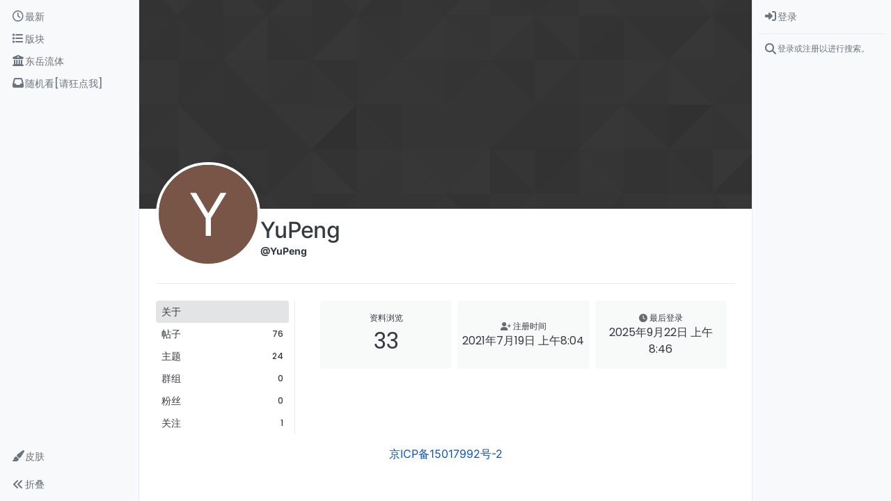

--- FILE ---
content_type: text/html; charset=utf-8
request_url: https://cfd-china.com/user/yupeng
body_size: 15361
content:
<!DOCTYPE html>
<html lang="zh-CN" data-dir="ltr" style="direction: ltr;">
<head>
	<title>YuPeng</title>
	<meta name="viewport" content="width&#x3D;device-width, initial-scale&#x3D;1.0" />
	<meta name="content-type" content="text/html; charset=UTF-8" />
	<meta name="apple-mobile-web-app-capable" content="yes" />
	<meta name="mobile-web-app-capable" content="yes" />
	<meta property="og:site_name" content="CFD中文网" />
	<meta name="msapplication-badge" content="frequency=30; polling-uri=https://cfd-china.com/sitemap.xml" />
	<meta name="theme-color" content="#ffffff" />
	<meta name="keywords" content="CFD,CFD中文网,openfoam,cfd论坛" />
	<meta name="msapplication-square150x150logo" content="/assets/uploads/system/site-logo.jpg" />
	<meta name="title" content="YuPeng" />
	<meta name="description" />
	<meta property="og:title" content="YuPeng" />
	<meta property="og:description" />
	<meta property="og:image" content="https://cfd-china.com/assets/uploads/system/og-image.png?v=1526122360272" />
	<meta property="og:image:url" content="https://cfd-china.com/assets/uploads/system/og-image.png?v=1526122360272" />
	<meta property="og:image:width" content="undefined" />
	<meta property="og:image:height" content="undefined" />
	<meta property="og:url" content="https://cfd-china.com/user/yupeng" />
	
	<link rel="stylesheet" type="text/css" href="/assets/client.css?v=eedi85amb0g" />
	<link rel="icon" type="image/x-icon" href="/assets/uploads/system/favicon.ico?v&#x3D;eedi85amb0g" />
	<link rel="manifest" href="/manifest.webmanifest" crossorigin="use-credentials" />
	<link rel="search" type="application/opensearchdescription+xml" title="CFD中文网" href="/osd.xml" />
	<link rel="apple-touch-icon" href="/assets/uploads/system/touchicon-orig.png" />
	<link rel="icon" sizes="36x36" href="/assets/uploads/system/touchicon-36.png" />
	<link rel="icon" sizes="48x48" href="/assets/uploads/system/touchicon-48.png" />
	<link rel="icon" sizes="72x72" href="/assets/uploads/system/touchicon-72.png" />
	<link rel="icon" sizes="96x96" href="/assets/uploads/system/touchicon-96.png" />
	<link rel="icon" sizes="144x144" href="/assets/uploads/system/touchicon-144.png" />
	<link rel="icon" sizes="192x192" href="/assets/uploads/system/touchicon-192.png" />
	<link rel="prefetch" href="/assets/src/modules/composer.js?v&#x3D;eedi85amb0g" />
	<link rel="prefetch" href="/assets/src/modules/composer/uploads.js?v&#x3D;eedi85amb0g" />
	<link rel="prefetch" href="/assets/src/modules/composer/drafts.js?v&#x3D;eedi85amb0g" />
	<link rel="prefetch" href="/assets/src/modules/composer/tags.js?v&#x3D;eedi85amb0g" />
	<link rel="prefetch" href="/assets/src/modules/composer/categoryList.js?v&#x3D;eedi85amb0g" />
	<link rel="prefetch" href="/assets/src/modules/composer/resize.js?v&#x3D;eedi85amb0g" />
	<link rel="prefetch" href="/assets/src/modules/composer/autocomplete.js?v&#x3D;eedi85amb0g" />
	<link rel="prefetch" href="/assets/templates/composer.tpl?v&#x3D;eedi85amb0g" />
	<link rel="prefetch" href="/assets/language/zh-CN/topic.json?v&#x3D;eedi85amb0g" />
	<link rel="prefetch" href="/assets/language/zh-CN/modules.json?v&#x3D;eedi85amb0g" />
	<link rel="prefetch" href="/assets/language/zh-CN/tags.json?v&#x3D;eedi85amb0g" />
	<link rel="prefetch stylesheet" href="/assets/plugins/nodebb-plugin-markdown/styles/default.css" />
	<link rel="prefetch" href="/assets/language/zh-CN/markdown.json?v&#x3D;eedi85amb0g" />
	<link rel="stylesheet" href="https://cfd-china.com/assets/plugins/nodebb-plugin-emoji/emoji/styles.css?v&#x3D;eedi85amb0g" />
	

	<script>
		var config = JSON.parse('{"relative_path":"","upload_url":"/assets/uploads","asset_base_url":"/assets","assetBaseUrl":"/assets","siteTitle":"CFD\u4E2D\u6587\u7F51","browserTitle":"CFD\u4E2D\u6587\u7F51","titleLayout":"&#123;pageTitle&#125;","showSiteTitle":true,"maintenanceMode":false,"postQueue":0,"minimumTitleLength":3,"maximumTitleLength":70,"minimumPostLength":3,"maximumPostLength":32767,"minimumTagsPerTopic":0,"maximumTagsPerTopic":10,"minimumTagLength":1,"maximumTagLength":15,"undoTimeout":10000,"useOutgoingLinksPage":false,"allowGuestHandles":false,"allowTopicsThumbnail":false,"usePagination":false,"disableChat":true,"disableChatMessageEditing":false,"maximumChatMessageLength":1000,"socketioTransports":["polling","websocket"],"socketioOrigins":"https://cfd-china.com:*","websocketAddress":"","maxReconnectionAttempts":5,"reconnectionDelay":1500,"topicsPerPage":50,"postsPerPage":50,"maximumFileSize":10000,"theme:id":"nodebb-theme-harmony","theme:src":"","defaultLang":"zh-CN","userLang":"zh-CN","loggedIn":false,"uid":-1,"cache-buster":"v=eedi85amb0g","topicPostSort":"oldest_to_newest","categoryTopicSort":"recently_replied","csrf_token":false,"searchEnabled":true,"searchDefaultInQuick":"titlesposts","bootswatchSkin":"","composer:showHelpTab":true,"enablePostHistory":false,"timeagoCutoff":0,"timeagoCodes":["af","am","ar","az-short","az","be","bg","bs","ca","cs","cy","da","de-short","de","dv","el","en-short","en","es-short","es","et","eu","fa-short","fa","fi","fr-short","fr","gl","he","hr","hu","hy","id","is","it-short","it","ja","jv","ko","ky","lt","lv","mk","nl","no","pl","pt-br-short","pt-br","pt-short","pt","ro","rs","ru","rw","si","sk","sl","sq","sr","sv","th","tr-short","tr","uk","ur","uz","vi","zh-CN","zh-TW"],"cookies":{"enabled":false,"message":"[[global:cookies.message]]","dismiss":"[[global:cookies.accept]]","link":"[[global:cookies.learn-more]]","link_url":"https:&#x2F;&#x2F;www.cookiesandyou.com"},"thumbs":{"size":512},"iconBackgrounds":["#f44336","#e91e63","#9c27b0","#673ab7","#3f51b5","#2196f3","#009688","#1b5e20","#33691e","#827717","#e65100","#ff5722","#795548","#607d8b"],"emailPrompt":1,"useragent":{"isYaBrowser":false,"isAuthoritative":true,"isMobile":false,"isMobileNative":false,"isTablet":false,"isiPad":false,"isiPod":false,"isiPhone":false,"isiPhoneNative":false,"isAndroid":false,"isAndroidNative":false,"isBlackberry":false,"isOpera":false,"isIE":false,"isEdge":false,"isIECompatibilityMode":false,"isSafari":false,"isFirefox":false,"isWebkit":false,"isChrome":true,"isKonqueror":false,"isOmniWeb":false,"isSeaMonkey":false,"isFlock":false,"isAmaya":false,"isPhantomJS":false,"isEpiphany":false,"isDesktop":true,"isWindows":false,"isLinux":false,"isLinux64":false,"isMac":true,"isChromeOS":false,"isBada":false,"isSamsung":false,"isRaspberry":false,"isBot":false,"isCurl":false,"isAndroidTablet":false,"isWinJs":false,"isKindleFire":false,"isSilk":false,"isCaptive":false,"isSmartTV":false,"isUC":false,"isFacebook":false,"isAlamoFire":false,"isElectron":false,"silkAccelerated":false,"browser":"Chrome","version":"131.0.0.0","os":"OS X","platform":"Apple Mac","geoIp":{},"source":"Mozilla/5.0 (Macintosh; Intel Mac OS X 10_15_7) AppleWebKit/537.36 (KHTML, like Gecko) Chrome/131.0.0.0 Safari/537.36; ClaudeBot/1.0; +claudebot@anthropic.com)","isWechat":false},"fontawesome":{"pro":false,"styles":["solid","brands","regular"],"version":"6.5.1"},"acpLang":"undefined","topicSearchEnabled":false,"disableCustomUserSkins":false,"defaultBootswatchSkin":"","composer-default":{"composeRouteEnabled":"off"},"theme":{"enableQuickReply":true,"enableBreadcrumbs":true,"centerHeaderElements":false,"mobileTopicTeasers":false,"stickyToolbar":true,"autohideBottombar":true,"openSidebars":true,"chatModals":false},"openDraftsOnPageLoad":false,"markdown":{"highlight":1,"highlightLinesLanguageList":"[\\"cpp,c,cc,h,c++,h++,hpp\\"]","hljsLanguages":["common"],"theme":"default.css","defaultHighlightLanguage":"","externalMark":false},"emojiCustomFirst":true}');
		var app = {
			user: JSON.parse('{"uid":0,"username":"游客","displayname":"游客","userslug":"","fullname":"游客","email":"","icon:text":"?","icon:bgColor":"#aaa","groupTitle":"","groupTitleArray":[],"status":"offline","reputation":0,"email:confirmed":false,"unreadData":{"":{},"new":{},"watched":{},"unreplied":{}},"isAdmin":false,"isGlobalMod":false,"isMod":false,"privileges":{"chat":false,"chat:privileged":false,"upload:post:image":false,"upload:post:file":false,"signature":false,"invite":false,"group:create":false,"search:content":false,"search:users":false,"search:tags":false,"view:users":true,"view:tags":true,"view:groups":true,"local:login":false,"ban":false,"mute":false,"view:users:info":false},"blocks":[],"timeagoCode":"zh-CN","offline":true,"lastRoomId":null,"isEmailConfirmSent":false}')
		};

		document.documentElement.style.setProperty('--panel-offset', `${localStorage.getItem('panelOffset') || 0}px`);
	</script>

	
	<meta name="baidu-site-verification" content="4MdBfzwgW0" />
<meta name="google-site-verification" content="9aJ6k1XLQGRa8W9za3iwLuGHxAaKrkd2CtjlJz4olI0" />
<meta name="keywords" content="CFD中文网,李东岳,openfoam,CFD"> 

<!-- Global site tag (gtag.js) - Google Analytics -->
<script async src="https://www.googletagmanager.com/gtag/js?id=UA-165059481-1"></script>
<script>
  window.dataLayer = window.dataLayer || [];
  function gtag(){dataLayer.push(arguments);}
  gtag('js', new Date());

  gtag('config', 'UA-165059481-1');
</script>


<script>
    window.MathJax = {
  tex: {
    inlineMath: [['$','$'], ['\\(','\\)']],
    tags: "ams",
    macros: {
      ra: "{\\rm a}",
      rb: "{\\rm b}",
      rD: "{\\rm D}",
      cell: "{\\rm cell}",
      drag: "{\\rm drag}",
      lift: "{\\rm lift}",
      turb: "{\\rm turb}",
      rd: "{\\rm d}",
      buo: "{\\rm buo}",
      rc: "{\\rm c}",
      rN: "{\\rm N}",
      tr: "{\\rm tr}",
      dev: "{\\rm dev}",
      mag: "{\\rm mag}",
      max: "{\\rm max}",
      min: "{\\rm min}",
      rleft: "{\\rm left}",
      wall: "{\\rm wall}",
      outlet: "{\\rm outlet}",
      inlet: "{\\rm inlet}",
      rright: "{\\rm right}",
      own: "{\\rm own}",
      nei: "{\\rm nei}",
      exp: "{\\rm exp}",
      rq: "{\\rm q}",
      rref: "{\\rm ref}",
      rE: "{\\rm E}",
      bfH: "{\\bf H}",
      dpm: "{\\rm dpm}",
      rT: "{\\rm T}",
      rP: "{\\rm P}",
      rgh: "{\\rm rgh}",
      rL: "{\\rm L}",
      rR: "{\\rm R}",
      Kd: "{\\rm Kd}",
      rr: "{\\rm r}",
      rW: "{\\rm W}",
      bfU: "{\\bf U}",
      bfh: "{\\bf h}",
      bfHbyA: "{\\bf HbyA}",
      bfS: "{\\bf S}",
      bfg: "{\\bf g}",
      bfT: "{\\bf T}",
      bfV: "{\\bf V}",
      bfd: "{\\bf d}",
      bfI: "{\\bf I}",
      bfK: "{\\bf K}",
      bfA: "{\\bf A}",
      bfn: "{\\bf n}",
      bfR: "{\\bf R}",
      bfM: "{\\bf M}",
      bfx: "{\\bf x}",
      bfX: "{\\bf X}",
      bfF: "{\\bf F}",
      bfq: "{\\bf q}",
	  dt: "{\\Delta t}",
      p: "{\\partial}"    // this macro has an optional parameter that defaults to 'x' \ddx[t]{y}
    },
    autoload: {
      color: [],
      colorV2: ['color'],
	  verb: ['verb']
    },
    packages: {'[+]': ['verb']}
  },
  options: {
    skipHtmlTags: [            //  HTML tags that won't be searched for math
        'script', 'noscript', 'style', 'textarea', 'pre',
        'code', 'annotation', 'annotation-xml'
    ],
    ignoreHtmlClass: 'tex2jax_ignore',
    processHtmlClass: 'tex2jax_process'
  },
  loader: {
    load: ['[tex]/verb']
  }
};


(function () {
  var script = document.createElement('script');
  script.src = 'https://cdnjs.cloudflare.com/ajax/libs/mathjax/3.0.1/es5/tex-mml-chtml.js';
  script.async = true;
  document.head.appendChild(script);
})();

    
    
</script>


	
	
	<style>.emoji {
  height: 60px !important;
}</style>
	
</head>

<body class="page-user page-user-yupeng template-account-profile page-status-200 theme-harmony user-guest skin-noskin">
	<a class="visually-hidden-focusable position-absolute top-0 start-0 p-3 m-3 bg-body" style="z-index: 1021;" href="#content">Skip to content</a>
	<div class="layout-container d-flex justify-content-between pb-4 pb-md-0">
		<nav component="sidebar/left" class="open text-dark bg-light sidebar sidebar-left start-0 border-end vh-100 d-none d-lg-flex flex-column justify-content-between sticky-top">
	<ul id="main-nav" class="list-unstyled d-flex flex-column w-100 gap-2 mt-2 overflow-y-auto">
		
		
		<li class="nav-item mx-2 " title="查看最新">
			<a class="nav-link navigation-link d-flex gap-2 justify-content-between align-items-center "
			 href="&#x2F;recent"  aria-label="最新">
				<span class="d-flex gap-2 align-items-center text-nowrap truncate-open">
					<span class="position-relative">
						
						<i class="fa fa-fw fa-clock-o" data-content=""></i>
						<span component="navigation/count" class="visible-closed position-absolute top-0 start-100 translate-middle badge rounded-1 bg-primary hidden"></span>
						
					</span>
					
					<span class="nav-text small visible-open fw-semibold text-truncate">最新</span>
					
				</span>
				<span component="navigation/count" class="visible-open badge rounded-1 bg-primary hidden"></span>
			</a>
			
		</li>
		
		
		
		<li class="nav-item mx-2 " title="版块">
			<a class="nav-link navigation-link d-flex gap-2 justify-content-between align-items-center "
			 href="&#x2F;categories"  target="_blank" aria-label="版块">
				<span class="d-flex gap-2 align-items-center text-nowrap truncate-open">
					<span class="position-relative">
						
						<i class="fa fa-fw fa-list" data-content=""></i>
						<span component="navigation/count" class="visible-closed position-absolute top-0 start-100 translate-middle badge rounded-1 bg-primary hidden"></span>
						
					</span>
					
					<span class="nav-text small visible-open fw-semibold text-truncate">版块</span>
					
				</span>
				<span component="navigation/count" class="visible-open badge rounded-1 bg-primary hidden"></span>
			</a>
			
		</li>
		
		
		
		<li class="nav-item mx-2 " title="">
			<a class="nav-link navigation-link d-flex gap-2 justify-content-between align-items-center "
			 href="http:&#x2F;&#x2F;dyfluid.com&#x2F;index.html"  target="_blank" aria-label="东岳流体">
				<span class="d-flex gap-2 align-items-center text-nowrap truncate-open">
					<span class="position-relative">
						
						<i class="fa fa-fw fa-building-columns fa-solid" data-content=""></i>
						<span component="navigation/count" class="visible-closed position-absolute top-0 start-100 translate-middle badge rounded-1 bg-primary hidden"></span>
						
					</span>
					
					<span class="nav-text small visible-open fw-semibold text-truncate">东岳流体</span>
					
				</span>
				<span component="navigation/count" class="visible-open badge rounded-1 bg-primary hidden"></span>
			</a>
			
		</li>
		
		
		
		<li class="nav-item mx-2 " title="">
			<a class="nav-link navigation-link d-flex gap-2 justify-content-between align-items-center "
			 href="&#x2F;random"  aria-label="随机看[请狂点我]">
				<span class="d-flex gap-2 align-items-center text-nowrap truncate-open">
					<span class="position-relative">
						
						<i class="fa fa-fw fa-inbox" data-content=""></i>
						<span component="navigation/count" class="visible-closed position-absolute top-0 start-100 translate-middle badge rounded-1 bg-primary hidden"></span>
						
					</span>
					
					<span class="nav-text small visible-open fw-semibold text-truncate">随机看[请狂点我]</span>
					
				</span>
				<span component="navigation/count" class="visible-open badge rounded-1 bg-primary hidden"></span>
			</a>
			
		</li>
		
		
	</ul>
	<div class="sidebar-toggle-container align-self-start">
		
		<div class="dropend m-2" component="skinSwitcher" title="皮肤">
	<a data-bs-toggle="dropdown" href="#" role="button" class="nav-link position-relative" aria-haspopup="true" aria-expanded="false" aria-label="皮肤">
		<span class="justify-content-between w-100">
			<span class="d-flex gap-2 align-items-center text-nowrap truncate-open">
				<span>
					<i component="skinSwitcher/icon" class="fa fa-fw fa-paintbrush"></i>
				</span>
				<span class="nav-text small visible-open fw-semibold">皮肤</span>
			</span>
		</span>
	</a>

	<ul class="dropdown-menu p-1 text-sm overflow-auto p-1" role="menu">
		<div class="d-flex">
			<div>
				<li class="dropdown-header">Light</li>
				<div class="d-grid" style="grid-template-columns: 1fr 1fr;">
					
					<li>
						<a href="#" class="dropdown-item rounded-1" data-value="cerulean" role="menuitem">Cerulean <i class="fa fa-fw fa-check  invisible "></i></a>
					</li>
					
					<li>
						<a href="#" class="dropdown-item rounded-1" data-value="cosmo" role="menuitem">Cosmo <i class="fa fa-fw fa-check  invisible "></i></a>
					</li>
					
					<li>
						<a href="#" class="dropdown-item rounded-1" data-value="flatly" role="menuitem">Flatly <i class="fa fa-fw fa-check  invisible "></i></a>
					</li>
					
					<li>
						<a href="#" class="dropdown-item rounded-1" data-value="journal" role="menuitem">Journal <i class="fa fa-fw fa-check  invisible "></i></a>
					</li>
					
					<li>
						<a href="#" class="dropdown-item rounded-1" data-value="litera" role="menuitem">Litera <i class="fa fa-fw fa-check  invisible "></i></a>
					</li>
					
					<li>
						<a href="#" class="dropdown-item rounded-1" data-value="lumen" role="menuitem">Lumen <i class="fa fa-fw fa-check  invisible "></i></a>
					</li>
					
					<li>
						<a href="#" class="dropdown-item rounded-1" data-value="lux" role="menuitem">Lux <i class="fa fa-fw fa-check  invisible "></i></a>
					</li>
					
					<li>
						<a href="#" class="dropdown-item rounded-1" data-value="materia" role="menuitem">Materia <i class="fa fa-fw fa-check  invisible "></i></a>
					</li>
					
					<li>
						<a href="#" class="dropdown-item rounded-1" data-value="minty" role="menuitem">Minty <i class="fa fa-fw fa-check  invisible "></i></a>
					</li>
					
					<li>
						<a href="#" class="dropdown-item rounded-1" data-value="morph" role="menuitem">Morph <i class="fa fa-fw fa-check  invisible "></i></a>
					</li>
					
					<li>
						<a href="#" class="dropdown-item rounded-1" data-value="pulse" role="menuitem">Pulse <i class="fa fa-fw fa-check  invisible "></i></a>
					</li>
					
					<li>
						<a href="#" class="dropdown-item rounded-1" data-value="sandstone" role="menuitem">Sandstone <i class="fa fa-fw fa-check  invisible "></i></a>
					</li>
					
					<li>
						<a href="#" class="dropdown-item rounded-1" data-value="simplex" role="menuitem">Simplex <i class="fa fa-fw fa-check  invisible "></i></a>
					</li>
					
					<li>
						<a href="#" class="dropdown-item rounded-1" data-value="sketchy" role="menuitem">Sketchy <i class="fa fa-fw fa-check  invisible "></i></a>
					</li>
					
					<li>
						<a href="#" class="dropdown-item rounded-1" data-value="spacelab" role="menuitem">Spacelab <i class="fa fa-fw fa-check  invisible "></i></a>
					</li>
					
					<li>
						<a href="#" class="dropdown-item rounded-1" data-value="united" role="menuitem">United <i class="fa fa-fw fa-check  invisible "></i></a>
					</li>
					
					<li>
						<a href="#" class="dropdown-item rounded-1" data-value="yeti" role="menuitem">Yeti <i class="fa fa-fw fa-check  invisible "></i></a>
					</li>
					
					<li>
						<a href="#" class="dropdown-item rounded-1" data-value="zephyr" role="menuitem">Zephyr <i class="fa fa-fw fa-check  invisible "></i></a>
					</li>
					
				</div>
			</div>
			<div>
				<li class="dropdown-header">Dark</li>
				
				<li>
					<a href="#" class="dropdown-item rounded-1" data-value="cyborg" role="menuitem">Cyborg <i class="fa fa-fw fa-check  invisible "></i></a>
				</li>
				
				<li>
					<a href="#" class="dropdown-item rounded-1" data-value="darkly" role="menuitem">Darkly <i class="fa fa-fw fa-check  invisible "></i></a>
				</li>
				
				<li>
					<a href="#" class="dropdown-item rounded-1" data-value="quartz" role="menuitem">Quartz <i class="fa fa-fw fa-check  invisible "></i></a>
				</li>
				
				<li>
					<a href="#" class="dropdown-item rounded-1" data-value="slate" role="menuitem">Slate <i class="fa fa-fw fa-check  invisible "></i></a>
				</li>
				
				<li>
					<a href="#" class="dropdown-item rounded-1" data-value="solar" role="menuitem">Solar <i class="fa fa-fw fa-check  invisible "></i></a>
				</li>
				
				<li>
					<a href="#" class="dropdown-item rounded-1" data-value="superhero" role="menuitem">Superhero <i class="fa fa-fw fa-check  invisible "></i></a>
				</li>
				
				<li>
					<a href="#" class="dropdown-item rounded-1" data-value="vapor" role="menuitem">Vapor <i class="fa fa-fw fa-check  invisible "></i></a>
				</li>
				
			</div>
		</div>

		<hr class="my-1"/>

		<div class="d-grid" style="grid-template-columns: 1fr 1fr;">
			
			<li>
				<a href="#" class="dropdown-item rounded-1" data-value="" role="menuitem">默认（不使用皮肤） <i class="fa fa-fw fa-check "></i></a>
			</li>
			
			<li>
				<a href="#" class="dropdown-item rounded-1" data-value="noskin" role="menuitem">不使用皮肤 <i class="fa fa-fw fa-check  invisible "></i></a>
			</li>
			
			
		</div>
	</ul>
</div>

		

		<div class="sidebar-toggle m-2 d-none d-lg-block">
			<a href="#" role="button" component="sidebar/toggle" class="nav-link d-flex gap-2 align-items-center p-2 pointer w-100 text-nowrap" title="展开" aria-label="Sidebar Toggle">
				<i class="fa fa-fw fa-angles-right"></i>
				<i class="fa fa-fw fa-angles-left"></i>
				<span class="nav-text visible-open fw-semibold small lh-1">折叠</span>
			</a>
		</div>
	</div>
</nav>

		<main id="panel" class="d-flex flex-column gap-3 flex-grow-1 mt-3" style="min-width: 0;">
			
<div class="container-lg px-md-4 brand-container">
	<div class="col-12 d-flex border-bottom pb-3 ">
		<div component="brand/wrapper" class="d-flex align-items-center gap-3 p-2 rounded-1 align-content-stretch ">
			
			<a component="brand/anchor" href="/" title="品牌标识">
				<img component="brand/logo" alt="CFD中文网" class="" src="/assets/uploads/system/site-logo.jpg?v=eedi85amb0g" />
			</a>
			

			
			<a component="siteTitle" class="text-truncate align-self-stretch align-items-center d-flex" href="/">
				<h1 class="fs-6 fw-bold text-body mb-0">CFD中文网</h1>
			</a>
			
		</div>
		
	</div>
</div>

			<script>
				const headerEl = document.getElementById('header-menu');
				if (headerEl) {
					const rect = headerEl.getBoundingClientRect();
					const offset = Math.max(0, rect.bottom);
					document.documentElement.style.setProperty('--panel-offset', offset + `px`);
				} else {
					document.documentElement.style.setProperty('--panel-offset', `0px`);
				}
			</script>
			<div class="container-lg px-md-4 d-flex flex-column gap-3 h-100 mb-5 mb-lg-0" id="content">
			<noscript>
    <div class="alert alert-danger">
        <p>
            Your browser does not seem to support JavaScript. As a result, your viewing experience will be diminished, and you have been placed in <strong>read-only mode</strong>.
        </p>
        <p>
            Please download a browser that supports JavaScript, or enable it if it's disabled (i.e. NoScript).
        </p>
    </div>
</noscript>
			
<div class="account w-100 mx-auto">
	<div data-widget-area="header">
		
	</div>

	<div class="cover position-absolute start-0 top-0 w-100" component="account/cover" style="background-image: url(/assets/images/cover-default.png); background-position: 50% 50%;">
		<div class="container">
			
			
			
		</div>
	</div>

	<div class="d-flex flex-column flex-md-row gap-2 w-100 pb-4 mb-4 mt-2 border-bottom">
		<div  class="avatar-wrapper border border-white border-4 rounded-circle position-relative align-self-center align-self-md-start hover-parent" style="margin-top: -75px;">
			<span  alt="YuPeng" title="YuPeng" data-uid="3829" loading="lazy" aria-label="User avatar for YuPeng" class="avatar  avatar-rounded" component="avatar/icon" style="--avatar-size: 142px; background-color: #795548;">Y</span>
			
		</div>

		<div class="d-flex flex-column flex-md-row mt-1 justify-content-between w-100 gap-2">
			<div class="d-flex flex-grow-1 flex-row gap-2">
				<div class="d-flex flex-column gap-1">
					<h2 class="fullname fw-semibold fs-2 tracking-tight mb-0">YuPeng</h2>
					<div class="d-flex flex-wrap gap-1 text-sm align-items-center">
						<span class="username fw-bold">@YuPeng</span>
						<div class="d-flex align-items-center gap-1 p-1">
							
						</div>
					</div>
					<div class="d-flex gap-2" component="user/badges"></div>
					
				</div>
			</div>

			<div class="flex-shrink-0 d-flex gap-1 align-self-stretch align-self-md-start justify-content-end">
				

				
				
				
				
			</div>
		</div>
	</div>

	<div class="d-flex flex-column flex-md-row">
		<div class="flex-shrink-0 pe-2 border-end-md text-sm mb-3 flex-basis-md-200">
	<div class="sticky-md-top d-flex flex-row flex-md-column flex-wrap gap-1" style="top: 1rem;z-index: 1;">
		<a href="/user/yupeng" class="btn-ghost ff-secondary fw-semibold active">
			<div class="flex-grow-1">关于</div>
		</a>
		<a href="/user/yupeng/posts"class="btn-ghost ff-secondary fw-semibold
			
			
			
			
			
			">
			<div class="flex-grow-1">帖子</div>
			<span class="flex-shrink-0 text-xs" title="76">76</span>
		</a>
		<a href="/user/yupeng/topics" class="btn-ghost ff-secondary fw-semibold
			
			
			">
			<div class="flex-grow-1">主题</div>
			<span class="flex-shrink-0 text-xs" title="24">24</span>
		</a>
		<a href="/user/yupeng/groups" class="btn-ghost ff-secondary fw-semibold
			">
			<div class="flex-grow-1">群组</div>
			<span class="flex-shrink-0 text-xs" title="0">0</span>
		</a>

		<a href="/user/yupeng/followers" class="btn-ghost ff-secondary fw-semibold
			">
			<div class="flex-grow-1">粉丝</div>
			<span class="flex-shrink-0 text-xs" title="0">0</span>
		</a>

		<a href="/user/yupeng/following" class="btn-ghost ff-secondary fw-semibold
			">
			<div class="flex-grow-1">关注</div>
			<span class="flex-shrink-0 text-xs" title="1">1</span>
		</a>

		

		

		

		
	</div>
</div>

		<div class="account-content flex-grow-1 ps-md-2 ps-lg-3 ps-xl-4" style="min-width: 0;">









<div class="account-stats container">
	<div class="row row-cols-2 row-cols-xl-3 row-cols-xxl-4 g-2">
		
		<div class="stat">
			<div class="align-items-center justify-content-center card card-header px-0 py-3 border-0 rounded-1 h-100">
				<span class="stat-label text-xs fw-semibold">资料浏览</span>
				<span class="fs-2 ff-secondary" title="
				33">33</span>
			</div>
		</div>

		<div class="stat">
			<div class="align-items-center justify-content-center card card-header px-0 py-3 border-0 rounded-1 h-100 gap-2">
				<span class="stat-label text-xs fw-semibold"><i class="text-muted fa-solid fa-user-plus"></i> <span>注册时间</span></span>
				<span class="timeago fs-6 ff-secondary" title="2021-07-19T08:04:44.581Z"></span>
			</div>
		</div>

		<div class="stat">
			<div class="align-items-center justify-content-center card card-header px-0 py-3 border-0 rounded-1 h-100 gap-2">
				<span class="stat-label text-xs fw-semibold"><i class="text-muted fa-solid fa-clock"></i> <span>最后登录</span></span>
				<span class="timeago text-center text-break w-100 px-2 fs-6 ff-secondary" title="2025-09-22T08:46:32.721Z"></span>
			</div>
		</div>

		

		

		

		
	</div>
</div>

		</div>
	</div>
</div>
<script id="ajaxify-data" type="application/json">{"uid":3829,"username":"YuPeng","userslug":"yupeng","email":"","email:confirmed":true,"joindate":1626681884581,"lastonline":1758530792721,"picture":null,"icon:bgColor":"#795548","fullname":"","location":"","birthday":"","website":"","aboutme":"","signature":"","uploadedpicture":null,"profileviews":33,"postcount":76,"topiccount":24,"lastposttime":1754558548382,"banned":false,"banned:expire":0,"status":"offline","flags":null,"followerCount":0,"followingCount":1,"cover:url":"/assets/images/cover-default.png","cover:position":"50% 50%","groupTitle":null,"mutedUntil":0,"mutedReason":null,"displayname":"YuPeng","groupTitleArray":[],"icon:text":"Y","joindateISO":"2021-07-19T08:04:44.581Z","lastonlineISO":"2025-09-22T08:46:32.721Z","banned_until":0,"banned_until_readable":"Not Banned","muted":false,"aboutmeParsed":"","age":0,"emailHidden":true,"emailClass":"","moderationNote":"","isBlocked":false,"yourid":-1,"theirid":3829,"isTargetAdmin":false,"isAdmin":false,"isGlobalModerator":false,"isModerator":false,"isAdminOrGlobalModerator":false,"isAdminOrGlobalModeratorOrModerator":false,"isSelfOrAdminOrGlobalModerator":false,"canEdit":false,"canBan":false,"canMute":false,"canFlag":true,"canChangePassword":false,"isSelf":false,"isFollowing":false,"canChat":false,"hasPrivateChat":0,"showHidden":false,"allowProfilePicture":true,"allowCoverPicture":true,"allowProfileImageUploads":1,"allowedProfileImageExtensions":".png, .jpeg, .bmp, .gif, .jpg","groups":[],"selectedGroup":[],"disableSignatures":false,"reputation:disabled":true,"downvote:disabled":false,"profile_links":[],"websiteLink":"http://","websiteName":"","username:disableEdit":1,"email:disableEdit":1,"blocksCount":0,"counts":{"posts":76,"best":0,"controversial":0,"topics":24,"groups":0,"following":1,"followers":0},"posts":[{"pid":44474,"tid":8146,"content":"<p dir=\"auto\"><img src=\"/assets/uploads/files/1754558505970-35d3164c-df37-4de4-9d77-ad51fd580d77-image.png\" alt=\"image.png\" class=\" img-fluid img-markdown\" /><br />\n使用ESI版本，应该是1812之后吧<\/p>\n","uid":3829,"timestamp":1754558548382,"deleted":false,"upvotes":0,"downvotes":0,"replies":1,"votes":0,"timestampISO":"2025-08-07T09:22:28.382Z","user":{"uid":3829,"username":"YuPeng","userslug":"yupeng","picture":null,"status":"offline","displayname":"YuPeng","icon:text":"Y","icon:bgColor":"#795548"},"topic":{"uid":4256,"tid":8146,"title":"SnappyHexMesh能否只在xy两个方向上加密网格","cid":6,"tags":[],"slug":"8146/snappyhexmesh能否只在xy两个方向上加密网格","deleted":0,"scheduled":false,"postcount":7,"mainPid":44470,"teaserPid":"44483","timestamp":1754547600530,"titleRaw":"SnappyHexMesh能否只在xy两个方向上加密网格","timestampISO":"2025-08-07T06:20:00.530Z"},"category":{"cid":6,"name":"OpenFOAM","icon":"fa-chrome","slug":"6/openfoam","parentCid":0,"bgColor":"#e63d27","color":"#ffffff","backgroundImage":"","imageClass":"cover"},"isMainPost":false},{"pid":44473,"tid":8146,"content":"<p dir=\"auto\"><a class=\"plugin-mentions-user plugin-mentions-a\" href=\"https://cfd-china.com/uid/4256\">@BznW<\/a> <a class=\"plugin-mentions-user plugin-mentions-a\" href=\"https://cfd-china.com/uid/1\">@李东岳<\/a> 可以的<\/p>\n","uid":3829,"timestamp":1754558169579,"deleted":false,"upvotes":0,"downvotes":0,"replies":0,"votes":0,"timestampISO":"2025-08-07T09:16:09.579Z","user":{"uid":3829,"username":"YuPeng","userslug":"yupeng","picture":null,"status":"offline","displayname":"YuPeng","icon:text":"Y","icon:bgColor":"#795548"},"topic":{"uid":4256,"tid":8146,"title":"SnappyHexMesh能否只在xy两个方向上加密网格","cid":6,"tags":[],"slug":"8146/snappyhexmesh能否只在xy两个方向上加密网格","deleted":0,"scheduled":false,"postcount":7,"mainPid":44470,"teaserPid":"44483","timestamp":1754547600530,"titleRaw":"SnappyHexMesh能否只在xy两个方向上加密网格","timestampISO":"2025-08-07T06:20:00.530Z"},"category":{"cid":6,"name":"OpenFOAM","icon":"fa-chrome","slug":"6/openfoam","parentCid":0,"bgColor":"#e63d27","color":"#ffffff","backgroundImage":"","imageClass":"cover"},"isMainPost":false},{"pid":42887,"tid":7045,"content":"<p dir=\"auto\"><a class=\"plugin-mentions-user plugin-mentions-a\" href=\"https://cfd-china.com/uid/5822\">@longsheng<\/a> 造波不理想，我换waves2foam了<\/p>\n","uid":3829,"timestamp":1740670321269,"deleted":false,"upvotes":0,"downvotes":0,"replies":1,"votes":0,"timestampISO":"2025-02-27T15:32:01.269Z","user":{"uid":3829,"username":"YuPeng","userslug":"yupeng","picture":null,"status":"offline","displayname":"YuPeng","icon:text":"Y","icon:bgColor":"#795548"},"topic":{"uid":3829,"tid":7045,"title":"olaFlow 造波为什么差别这么大","cid":6,"tags":[],"slug":"7045/olaflow-造波为什么差别这么大","deleted":0,"scheduled":false,"postcount":12,"mainPid":37873,"teaserPid":"42892","timestamp":1713277102872,"titleRaw":"olaFlow 造波为什么差别这么大","timestampISO":"2024-04-16T14:18:22.872Z"},"category":{"cid":6,"name":"OpenFOAM","icon":"fa-chrome","slug":"6/openfoam","parentCid":0,"bgColor":"#e63d27","color":"#ffffff","backgroundImage":"","imageClass":"cover"},"isMainPost":false},{"pid":42408,"tid":7820,"content":"<p dir=\"auto\"><a class=\"plugin-mentions-user plugin-mentions-a\" href=\"https://cfd-china.com/uid/1\">@李东岳<\/a> 谢谢李老师，联系卖的人了<br />\n<a class=\"plugin-mentions-user plugin-mentions-a\" href=\"https://cfd-china.com/uid/863\">@bestucan<\/a>  老师，我写错了，是自动重启了，不是自动关机了。内存是256G，测试的网格是八十多万感觉不应该把内存爆了，因为测试96核和72核自动重启，但是对56核就没问题，单个CPU是64核的<\/p>\n","uid":3829,"timestamp":1737178658544,"deleted":false,"upvotes":0,"downvotes":0,"replies":0,"votes":0,"timestampISO":"2025-01-18T05:37:38.544Z","user":{"uid":3829,"username":"YuPeng","userslug":"yupeng","picture":null,"status":"offline","displayname":"YuPeng","icon:text":"Y","icon:bgColor":"#795548"},"topic":{"uid":3829,"tid":7820,"title":"openfoam工作站自动关机","cid":6,"tags":[],"slug":"7820/openfoam工作站自动关机","deleted":0,"scheduled":false,"postcount":6,"mainPid":42397,"teaserPid":"42408","timestamp":1737080878634,"titleRaw":"openfoam工作站自动关机","timestampISO":"2025-01-17T02:27:58.634Z"},"category":{"cid":6,"name":"OpenFOAM","icon":"fa-chrome","slug":"6/openfoam","parentCid":0,"bgColor":"#e63d27","color":"#ffffff","backgroundImage":"","imageClass":"cover"},"isMainPost":false},{"pid":42407,"tid":7820,"content":"<p dir=\"auto\"><a class=\"plugin-mentions-user plugin-mentions-a\" href=\"https://cfd-china.com/uid/5716\">@Amadeus<\/a> 好的<\/p>\n","uid":3829,"timestamp":1737178445438,"deleted":false,"upvotes":0,"downvotes":0,"replies":0,"votes":0,"timestampISO":"2025-01-18T05:34:05.438Z","user":{"uid":3829,"username":"YuPeng","userslug":"yupeng","picture":null,"status":"offline","displayname":"YuPeng","icon:text":"Y","icon:bgColor":"#795548"},"topic":{"uid":3829,"tid":7820,"title":"openfoam工作站自动关机","cid":6,"tags":[],"slug":"7820/openfoam工作站自动关机","deleted":0,"scheduled":false,"postcount":6,"mainPid":42397,"teaserPid":"42408","timestamp":1737080878634,"titleRaw":"openfoam工作站自动关机","timestampISO":"2025-01-17T02:27:58.634Z"},"category":{"cid":6,"name":"OpenFOAM","icon":"fa-chrome","slug":"6/openfoam","parentCid":0,"bgColor":"#e63d27","color":"#ffffff","backgroundImage":"","imageClass":"cover"},"isMainPost":false},{"pid":42397,"tid":7820,"content":"<p dir=\"auto\">大家好，我在计算时遇到了一个问题，机器是一个双路的 AMD 128核服务器，内存为256G。并行测试时，48核可以计算，但是72核和96核在计算的时候就会自动关机。对机器进行stress 压力测试，96核测试半个小时也没问题，但是一运行openfoam的96核并行就出问题。测试算例包括李东岳的2000W网格测试算例和自带的 DTUHullMoving 算例，我不知道这到底是硬件问题还是其他的什么问题，急着开始算东西，有了解的大佬可以告诉我什么原因吗。<\/p>\n","uid":3829,"timestamp":1737080878634,"deleted":false,"upvotes":0,"downvotes":0,"replies":0,"votes":0,"timestampISO":"2025-01-17T02:27:58.634Z","user":{"uid":3829,"username":"YuPeng","userslug":"yupeng","picture":null,"status":"offline","displayname":"YuPeng","icon:text":"Y","icon:bgColor":"#795548"},"topic":{"uid":3829,"tid":7820,"title":"openfoam工作站自动关机","cid":6,"tags":[],"slug":"7820/openfoam工作站自动关机","deleted":0,"scheduled":false,"postcount":6,"mainPid":42397,"teaserPid":"42408","timestamp":1737080878634,"titleRaw":"openfoam工作站自动关机","timestampISO":"2025-01-17T02:27:58.634Z"},"category":{"cid":6,"name":"OpenFOAM","icon":"fa-chrome","slug":"6/openfoam","parentCid":0,"bgColor":"#e63d27","color":"#ffffff","backgroundImage":"","imageClass":"cover"},"isMainPost":true},{"pid":40927,"tid":7536,"content":"<p dir=\"auto\">在方程里加一个阻尼系数，设置阻尼区域和阻尼大小就可以了<\/p>\n","uid":3829,"timestamp":1729862372587,"deleted":false,"upvotes":0,"downvotes":0,"replies":0,"votes":0,"timestampISO":"2024-10-25T13:19:32.587Z","user":{"uid":3829,"username":"YuPeng","userslug":"yupeng","picture":null,"status":"offline","displayname":"YuPeng","icon:text":"Y","icon:bgColor":"#795548"},"topic":{"uid":5379,"tid":7536,"title":"如何建立消波区域","cid":6,"tags":[],"slug":"7536/如何建立消波区域","deleted":0,"scheduled":false,"postcount":9,"mainPid":40827,"teaserPid":"40989","timestamp":1729475116627,"titleRaw":"如何建立消波区域","timestampISO":"2024-10-21T01:45:16.627Z"},"category":{"cid":6,"name":"OpenFOAM","icon":"fa-chrome","slug":"6/openfoam","parentCid":0,"bgColor":"#e63d27","color":"#ffffff","backgroundImage":"","imageClass":"cover"},"isMainPost":false},{"pid":40416,"tid":7462,"content":"<p dir=\"auto\">各位前辈好，请问我现在有一组生成的vtk数据是我从已有的数据里面处理出来的，但是和现有计算数据放在一起的时候，发现动画里面vtk数据是按照数量来变化的，比如三个文件，那在播放的时候就是对应第一秒，第二秒，第三秒，和计算数据不同步，请问这个怎么解决。<\/p>\n","uid":3829,"timestamp":1727174567855,"deleted":false,"upvotes":0,"downvotes":0,"replies":0,"votes":0,"timestampISO":"2024-09-24T10:42:47.855Z","user":{"uid":3829,"username":"YuPeng","userslug":"yupeng","picture":null,"status":"offline","displayname":"YuPeng","icon:text":"Y","icon:bgColor":"#795548"},"topic":{"uid":3829,"tid":7462,"title":"Paraview如何自定义时间间隔","cid":6,"tags":[],"slug":"7462/paraview如何自定义时间间隔","deleted":0,"scheduled":false,"postcount":2,"mainPid":40416,"teaserPid":"40434","timestamp":1727174567855,"titleRaw":"Paraview如何自定义时间间隔","timestampISO":"2024-09-24T10:42:47.855Z"},"category":{"cid":6,"name":"OpenFOAM","icon":"fa-chrome","slug":"6/openfoam","parentCid":0,"bgColor":"#e63d27","color":"#ffffff","backgroundImage":"","imageClass":"cover"},"isMainPost":true},{"pid":38907,"tid":7045,"content":"<p dir=\"auto\">把你olaFlow Make 文件夹里面的文件贴一下，我看看<\/p>\n","uid":3829,"timestamp":1719417879158,"deleted":false,"upvotes":0,"downvotes":0,"replies":0,"votes":0,"timestampISO":"2024-06-26T16:04:39.158Z","user":{"uid":3829,"username":"YuPeng","userslug":"yupeng","picture":null,"status":"offline","displayname":"YuPeng","icon:text":"Y","icon:bgColor":"#795548"},"topic":{"uid":3829,"tid":7045,"title":"olaFlow 造波为什么差别这么大","cid":6,"tags":[],"slug":"7045/olaflow-造波为什么差别这么大","deleted":0,"scheduled":false,"postcount":12,"mainPid":37873,"teaserPid":"42892","timestamp":1713277102872,"titleRaw":"olaFlow 造波为什么差别这么大","timestampISO":"2024-04-16T14:18:22.872Z"},"category":{"cid":6,"name":"OpenFOAM","icon":"fa-chrome","slug":"6/openfoam","parentCid":0,"bgColor":"#e63d27","color":"#ffffff","backgroundImage":"","imageClass":"cover"},"isMainPost":false},{"pid":38904,"tid":7045,"content":"<p dir=\"auto\"><a class=\"plugin-mentions-user plugin-mentions-a\" href=\"https://cfd-china.com/uid/5243\">@张敬良<\/a> 你的openfoam是编译安装的还是预编译直接sudo apt-install 安装的<\/p>\n","uid":3829,"timestamp":1719412251310,"deleted":false,"upvotes":0,"downvotes":0,"replies":0,"votes":0,"timestampISO":"2024-06-26T14:30:51.310Z","user":{"uid":3829,"username":"YuPeng","userslug":"yupeng","picture":null,"status":"offline","displayname":"YuPeng","icon:text":"Y","icon:bgColor":"#795548"},"topic":{"uid":3829,"tid":7045,"title":"olaFlow 造波为什么差别这么大","cid":6,"tags":[],"slug":"7045/olaflow-造波为什么差别这么大","deleted":0,"scheduled":false,"postcount":12,"mainPid":37873,"teaserPid":"42892","timestamp":1713277102872,"titleRaw":"olaFlow 造波为什么差别这么大","timestampISO":"2024-04-16T14:18:22.872Z"},"category":{"cid":6,"name":"OpenFOAM","icon":"fa-chrome","slug":"6/openfoam","parentCid":0,"bgColor":"#e63d27","color":"#ffffff","backgroundImage":"","imageClass":"cover"},"isMainPost":false}],"latestPosts":[{"pid":44474,"tid":8146,"content":"<p dir=\"auto\"><img src=\"/assets/uploads/files/1754558505970-35d3164c-df37-4de4-9d77-ad51fd580d77-image.png\" alt=\"image.png\" class=\" img-fluid img-markdown\" /><br />\n使用ESI版本，应该是1812之后吧<\/p>\n","uid":3829,"timestamp":1754558548382,"deleted":false,"upvotes":0,"downvotes":0,"replies":1,"votes":0,"timestampISO":"2025-08-07T09:22:28.382Z","user":{"uid":3829,"username":"YuPeng","userslug":"yupeng","picture":null,"status":"offline","displayname":"YuPeng","icon:text":"Y","icon:bgColor":"#795548"},"topic":{"uid":4256,"tid":8146,"title":"SnappyHexMesh能否只在xy两个方向上加密网格","cid":6,"tags":[],"slug":"8146/snappyhexmesh能否只在xy两个方向上加密网格","deleted":0,"scheduled":false,"postcount":7,"mainPid":44470,"teaserPid":"44483","timestamp":1754547600530,"titleRaw":"SnappyHexMesh能否只在xy两个方向上加密网格","timestampISO":"2025-08-07T06:20:00.530Z"},"category":{"cid":6,"name":"OpenFOAM","icon":"fa-chrome","slug":"6/openfoam","parentCid":0,"bgColor":"#e63d27","color":"#ffffff","backgroundImage":"","imageClass":"cover"},"isMainPost":false},{"pid":44473,"tid":8146,"content":"<p dir=\"auto\"><a class=\"plugin-mentions-user plugin-mentions-a\" href=\"https://cfd-china.com/uid/4256\">@BznW<\/a> <a class=\"plugin-mentions-user plugin-mentions-a\" href=\"https://cfd-china.com/uid/1\">@李东岳<\/a> 可以的<\/p>\n","uid":3829,"timestamp":1754558169579,"deleted":false,"upvotes":0,"downvotes":0,"replies":0,"votes":0,"timestampISO":"2025-08-07T09:16:09.579Z","user":{"uid":3829,"username":"YuPeng","userslug":"yupeng","picture":null,"status":"offline","displayname":"YuPeng","icon:text":"Y","icon:bgColor":"#795548"},"topic":{"uid":4256,"tid":8146,"title":"SnappyHexMesh能否只在xy两个方向上加密网格","cid":6,"tags":[],"slug":"8146/snappyhexmesh能否只在xy两个方向上加密网格","deleted":0,"scheduled":false,"postcount":7,"mainPid":44470,"teaserPid":"44483","timestamp":1754547600530,"titleRaw":"SnappyHexMesh能否只在xy两个方向上加密网格","timestampISO":"2025-08-07T06:20:00.530Z"},"category":{"cid":6,"name":"OpenFOAM","icon":"fa-chrome","slug":"6/openfoam","parentCid":0,"bgColor":"#e63d27","color":"#ffffff","backgroundImage":"","imageClass":"cover"},"isMainPost":false},{"pid":42887,"tid":7045,"content":"<p dir=\"auto\"><a class=\"plugin-mentions-user plugin-mentions-a\" href=\"https://cfd-china.com/uid/5822\">@longsheng<\/a> 造波不理想，我换waves2foam了<\/p>\n","uid":3829,"timestamp":1740670321269,"deleted":false,"upvotes":0,"downvotes":0,"replies":1,"votes":0,"timestampISO":"2025-02-27T15:32:01.269Z","user":{"uid":3829,"username":"YuPeng","userslug":"yupeng","picture":null,"status":"offline","displayname":"YuPeng","icon:text":"Y","icon:bgColor":"#795548"},"topic":{"uid":3829,"tid":7045,"title":"olaFlow 造波为什么差别这么大","cid":6,"tags":[],"slug":"7045/olaflow-造波为什么差别这么大","deleted":0,"scheduled":false,"postcount":12,"mainPid":37873,"teaserPid":"42892","timestamp":1713277102872,"titleRaw":"olaFlow 造波为什么差别这么大","timestampISO":"2024-04-16T14:18:22.872Z"},"category":{"cid":6,"name":"OpenFOAM","icon":"fa-chrome","slug":"6/openfoam","parentCid":0,"bgColor":"#e63d27","color":"#ffffff","backgroundImage":"","imageClass":"cover"},"isMainPost":false},{"pid":42408,"tid":7820,"content":"<p dir=\"auto\"><a class=\"plugin-mentions-user plugin-mentions-a\" href=\"https://cfd-china.com/uid/1\">@李东岳<\/a> 谢谢李老师，联系卖的人了<br />\n<a class=\"plugin-mentions-user plugin-mentions-a\" href=\"https://cfd-china.com/uid/863\">@bestucan<\/a>  老师，我写错了，是自动重启了，不是自动关机了。内存是256G，测试的网格是八十多万感觉不应该把内存爆了，因为测试96核和72核自动重启，但是对56核就没问题，单个CPU是64核的<\/p>\n","uid":3829,"timestamp":1737178658544,"deleted":false,"upvotes":0,"downvotes":0,"replies":0,"votes":0,"timestampISO":"2025-01-18T05:37:38.544Z","user":{"uid":3829,"username":"YuPeng","userslug":"yupeng","picture":null,"status":"offline","displayname":"YuPeng","icon:text":"Y","icon:bgColor":"#795548"},"topic":{"uid":3829,"tid":7820,"title":"openfoam工作站自动关机","cid":6,"tags":[],"slug":"7820/openfoam工作站自动关机","deleted":0,"scheduled":false,"postcount":6,"mainPid":42397,"teaserPid":"42408","timestamp":1737080878634,"titleRaw":"openfoam工作站自动关机","timestampISO":"2025-01-17T02:27:58.634Z"},"category":{"cid":6,"name":"OpenFOAM","icon":"fa-chrome","slug":"6/openfoam","parentCid":0,"bgColor":"#e63d27","color":"#ffffff","backgroundImage":"","imageClass":"cover"},"isMainPost":false},{"pid":42407,"tid":7820,"content":"<p dir=\"auto\"><a class=\"plugin-mentions-user plugin-mentions-a\" href=\"https://cfd-china.com/uid/5716\">@Amadeus<\/a> 好的<\/p>\n","uid":3829,"timestamp":1737178445438,"deleted":false,"upvotes":0,"downvotes":0,"replies":0,"votes":0,"timestampISO":"2025-01-18T05:34:05.438Z","user":{"uid":3829,"username":"YuPeng","userslug":"yupeng","picture":null,"status":"offline","displayname":"YuPeng","icon:text":"Y","icon:bgColor":"#795548"},"topic":{"uid":3829,"tid":7820,"title":"openfoam工作站自动关机","cid":6,"tags":[],"slug":"7820/openfoam工作站自动关机","deleted":0,"scheduled":false,"postcount":6,"mainPid":42397,"teaserPid":"42408","timestamp":1737080878634,"titleRaw":"openfoam工作站自动关机","timestampISO":"2025-01-17T02:27:58.634Z"},"category":{"cid":6,"name":"OpenFOAM","icon":"fa-chrome","slug":"6/openfoam","parentCid":0,"bgColor":"#e63d27","color":"#ffffff","backgroundImage":"","imageClass":"cover"},"isMainPost":false},{"pid":42397,"tid":7820,"content":"<p dir=\"auto\">大家好，我在计算时遇到了一个问题，机器是一个双路的 AMD 128核服务器，内存为256G。并行测试时，48核可以计算，但是72核和96核在计算的时候就会自动关机。对机器进行stress 压力测试，96核测试半个小时也没问题，但是一运行openfoam的96核并行就出问题。测试算例包括李东岳的2000W网格测试算例和自带的 DTUHullMoving 算例，我不知道这到底是硬件问题还是其他的什么问题，急着开始算东西，有了解的大佬可以告诉我什么原因吗。<\/p>\n","uid":3829,"timestamp":1737080878634,"deleted":false,"upvotes":0,"downvotes":0,"replies":0,"votes":0,"timestampISO":"2025-01-17T02:27:58.634Z","user":{"uid":3829,"username":"YuPeng","userslug":"yupeng","picture":null,"status":"offline","displayname":"YuPeng","icon:text":"Y","icon:bgColor":"#795548"},"topic":{"uid":3829,"tid":7820,"title":"openfoam工作站自动关机","cid":6,"tags":[],"slug":"7820/openfoam工作站自动关机","deleted":0,"scheduled":false,"postcount":6,"mainPid":42397,"teaserPid":"42408","timestamp":1737080878634,"titleRaw":"openfoam工作站自动关机","timestampISO":"2025-01-17T02:27:58.634Z"},"category":{"cid":6,"name":"OpenFOAM","icon":"fa-chrome","slug":"6/openfoam","parentCid":0,"bgColor":"#e63d27","color":"#ffffff","backgroundImage":"","imageClass":"cover"},"isMainPost":true},{"pid":40927,"tid":7536,"content":"<p dir=\"auto\">在方程里加一个阻尼系数，设置阻尼区域和阻尼大小就可以了<\/p>\n","uid":3829,"timestamp":1729862372587,"deleted":false,"upvotes":0,"downvotes":0,"replies":0,"votes":0,"timestampISO":"2024-10-25T13:19:32.587Z","user":{"uid":3829,"username":"YuPeng","userslug":"yupeng","picture":null,"status":"offline","displayname":"YuPeng","icon:text":"Y","icon:bgColor":"#795548"},"topic":{"uid":5379,"tid":7536,"title":"如何建立消波区域","cid":6,"tags":[],"slug":"7536/如何建立消波区域","deleted":0,"scheduled":false,"postcount":9,"mainPid":40827,"teaserPid":"40989","timestamp":1729475116627,"titleRaw":"如何建立消波区域","timestampISO":"2024-10-21T01:45:16.627Z"},"category":{"cid":6,"name":"OpenFOAM","icon":"fa-chrome","slug":"6/openfoam","parentCid":0,"bgColor":"#e63d27","color":"#ffffff","backgroundImage":"","imageClass":"cover"},"isMainPost":false},{"pid":40416,"tid":7462,"content":"<p dir=\"auto\">各位前辈好，请问我现在有一组生成的vtk数据是我从已有的数据里面处理出来的，但是和现有计算数据放在一起的时候，发现动画里面vtk数据是按照数量来变化的，比如三个文件，那在播放的时候就是对应第一秒，第二秒，第三秒，和计算数据不同步，请问这个怎么解决。<\/p>\n","uid":3829,"timestamp":1727174567855,"deleted":false,"upvotes":0,"downvotes":0,"replies":0,"votes":0,"timestampISO":"2024-09-24T10:42:47.855Z","user":{"uid":3829,"username":"YuPeng","userslug":"yupeng","picture":null,"status":"offline","displayname":"YuPeng","icon:text":"Y","icon:bgColor":"#795548"},"topic":{"uid":3829,"tid":7462,"title":"Paraview如何自定义时间间隔","cid":6,"tags":[],"slug":"7462/paraview如何自定义时间间隔","deleted":0,"scheduled":false,"postcount":2,"mainPid":40416,"teaserPid":"40434","timestamp":1727174567855,"titleRaw":"Paraview如何自定义时间间隔","timestampISO":"2024-09-24T10:42:47.855Z"},"category":{"cid":6,"name":"OpenFOAM","icon":"fa-chrome","slug":"6/openfoam","parentCid":0,"bgColor":"#e63d27","color":"#ffffff","backgroundImage":"","imageClass":"cover"},"isMainPost":true},{"pid":38907,"tid":7045,"content":"<p dir=\"auto\">把你olaFlow Make 文件夹里面的文件贴一下，我看看<\/p>\n","uid":3829,"timestamp":1719417879158,"deleted":false,"upvotes":0,"downvotes":0,"replies":0,"votes":0,"timestampISO":"2024-06-26T16:04:39.158Z","user":{"uid":3829,"username":"YuPeng","userslug":"yupeng","picture":null,"status":"offline","displayname":"YuPeng","icon:text":"Y","icon:bgColor":"#795548"},"topic":{"uid":3829,"tid":7045,"title":"olaFlow 造波为什么差别这么大","cid":6,"tags":[],"slug":"7045/olaflow-造波为什么差别这么大","deleted":0,"scheduled":false,"postcount":12,"mainPid":37873,"teaserPid":"42892","timestamp":1713277102872,"titleRaw":"olaFlow 造波为什么差别这么大","timestampISO":"2024-04-16T14:18:22.872Z"},"category":{"cid":6,"name":"OpenFOAM","icon":"fa-chrome","slug":"6/openfoam","parentCid":0,"bgColor":"#e63d27","color":"#ffffff","backgroundImage":"","imageClass":"cover"},"isMainPost":false},{"pid":38904,"tid":7045,"content":"<p dir=\"auto\"><a class=\"plugin-mentions-user plugin-mentions-a\" href=\"https://cfd-china.com/uid/5243\">@张敬良<\/a> 你的openfoam是编译安装的还是预编译直接sudo apt-install 安装的<\/p>\n","uid":3829,"timestamp":1719412251310,"deleted":false,"upvotes":0,"downvotes":0,"replies":0,"votes":0,"timestampISO":"2024-06-26T14:30:51.310Z","user":{"uid":3829,"username":"YuPeng","userslug":"yupeng","picture":null,"status":"offline","displayname":"YuPeng","icon:text":"Y","icon:bgColor":"#795548"},"topic":{"uid":3829,"tid":7045,"title":"olaFlow 造波为什么差别这么大","cid":6,"tags":[],"slug":"7045/olaflow-造波为什么差别这么大","deleted":0,"scheduled":false,"postcount":12,"mainPid":37873,"teaserPid":"42892","timestamp":1713277102872,"titleRaw":"olaFlow 造波为什么差别这么大","timestampISO":"2024-04-16T14:18:22.872Z"},"category":{"cid":6,"name":"OpenFOAM","icon":"fa-chrome","slug":"6/openfoam","parentCid":0,"bgColor":"#e63d27","color":"#ffffff","backgroundImage":"","imageClass":"cover"},"isMainPost":false}],"bestPosts":[],"breadcrumbs":[{"text":"CFD中文网","url":"https://cfd-china.com"},{"text":"YuPeng"}],"title":"YuPeng","loggedIn":false,"loggedInUser":{"uid":0,"username":"[[global:guest]]","picture":"","icon:text":"?","icon:bgColor":"#aaa"},"relative_path":"","template":{"name":"account/profile","account/profile":true},"url":"/user/yupeng","bodyClass":"page-user page-user-yupeng template-account-profile page-status-200 theme-harmony user-guest","_header":{"tags":{"meta":[{"name":"viewport","content":"width&#x3D;device-width, initial-scale&#x3D;1.0"},{"name":"content-type","content":"text/html; charset=UTF-8","noEscape":true},{"name":"apple-mobile-web-app-capable","content":"yes"},{"name":"mobile-web-app-capable","content":"yes"},{"property":"og:site_name","content":"CFD中文网"},{"name":"msapplication-badge","content":"frequency=30; polling-uri=https://cfd-china.com/sitemap.xml","noEscape":true},{"name":"theme-color","content":"#ffffff"},{"name":"keywords","content":"CFD,CFD中文网,openfoam,cfd论坛"},{"name":"msapplication-square150x150logo","content":"/assets/uploads/system/site-logo.jpg","noEscape":true},{"name":"title","content":"YuPeng","noEscape":true},{"name":"description","content":""},{"property":"og:title","content":"YuPeng","noEscape":true},{"property":"og:description","content":""},{"property":"og:image","content":"https://cfd-china.com/assets/uploads/system/og-image.png?v=1526122360272","noEscape":true},{"property":"og:image:url","content":"https://cfd-china.com/assets/uploads/system/og-image.png?v=1526122360272","noEscape":true},{"property":"og:image:width","content":"undefined"},{"property":"og:image:height","content":"undefined"},{"content":"https://cfd-china.com/user/yupeng","property":"og:url"}],"link":[{"rel":"icon","type":"image/x-icon","href":"/assets/uploads/system/favicon.ico?v&#x3D;eedi85amb0g"},{"rel":"manifest","href":"/manifest.webmanifest","crossorigin":"use-credentials"},{"rel":"search","type":"application/opensearchdescription+xml","title":"CFD中文网","href":"/osd.xml"},{"rel":"apple-touch-icon","href":"/assets/uploads/system/touchicon-orig.png"},{"rel":"icon","sizes":"36x36","href":"/assets/uploads/system/touchicon-36.png"},{"rel":"icon","sizes":"48x48","href":"/assets/uploads/system/touchicon-48.png"},{"rel":"icon","sizes":"72x72","href":"/assets/uploads/system/touchicon-72.png"},{"rel":"icon","sizes":"96x96","href":"/assets/uploads/system/touchicon-96.png"},{"rel":"icon","sizes":"144x144","href":"/assets/uploads/system/touchicon-144.png"},{"rel":"icon","sizes":"192x192","href":"/assets/uploads/system/touchicon-192.png"},{"rel":"prefetch","href":"/assets/src/modules/composer.js?v&#x3D;eedi85amb0g"},{"rel":"prefetch","href":"/assets/src/modules/composer/uploads.js?v&#x3D;eedi85amb0g"},{"rel":"prefetch","href":"/assets/src/modules/composer/drafts.js?v&#x3D;eedi85amb0g"},{"rel":"prefetch","href":"/assets/src/modules/composer/tags.js?v&#x3D;eedi85amb0g"},{"rel":"prefetch","href":"/assets/src/modules/composer/categoryList.js?v&#x3D;eedi85amb0g"},{"rel":"prefetch","href":"/assets/src/modules/composer/resize.js?v&#x3D;eedi85amb0g"},{"rel":"prefetch","href":"/assets/src/modules/composer/autocomplete.js?v&#x3D;eedi85amb0g"},{"rel":"prefetch","href":"/assets/templates/composer.tpl?v&#x3D;eedi85amb0g"},{"rel":"prefetch","href":"/assets/language/zh-CN/topic.json?v&#x3D;eedi85amb0g"},{"rel":"prefetch","href":"/assets/language/zh-CN/modules.json?v&#x3D;eedi85amb0g"},{"rel":"prefetch","href":"/assets/language/zh-CN/tags.json?v&#x3D;eedi85amb0g"},{"rel":"prefetch stylesheet","type":"","href":"/assets/plugins/nodebb-plugin-markdown/styles/default.css"},{"rel":"prefetch","href":"/assets/language/zh-CN/markdown.json?v&#x3D;eedi85amb0g"},{"rel":"stylesheet","href":"https://cfd-china.com/assets/plugins/nodebb-plugin-emoji/emoji/styles.css?v&#x3D;eedi85amb0g"}]}},"widgets":{"footer":[{"html":"<center><a href=\"https://beian.miit.gov.cn\">京ICP备15017992号-2<\/a><\/center>\r\n\r\n<br>"}]}}</script>
			</div><!-- /.container#content -->
		</main>
		<nav component="sidebar/right" class="open text-dark bg-light sidebar sidebar-right end-0 border-start vh-100 d-none d-lg-flex flex-column sticky-top">
	
	<ul id="logged-out-menu" class="list-unstyled d-flex flex-column w-100 gap-2 mt-2" role="menu">
	
<li class="nav-item mx-2 order-last order-md-first" title="登录" role="menuitem">
	<a class="nav-link" href="/login" aria-label="登录">
		<span class="d-flex gap-2 align-items-center text-nowrap truncate-open">
			<span class="position-relative">
				<i class="fa fa-fw fa-sign-in"></i>
			</span>
			<span class="nav-text small visible-open fw-semibold">登录</span>
		</span>
	</a>
</li>
<hr class="my-2 mx-2 visible-open">




<li component="sidebar/search" class="visible-open nav-item mx-2 search">
	<div class="d-flex gap-2 py-1 px-2 align-items-center" title="登录或注册以进行搜索。">
		<i class="fa fa-fw fa-search"></i>
		<span class="nav-text visible-open text-xs">登录或注册以进行搜索。</span>
	</div>
</li>






	</ul>
	

	<div class="visible-open small text-secondary mt-auto" data-widget-area="sidebar-footer">
		
	</div>
</nav>
	</div>
	<div component="bottombar" class="bottombar d-flex flex-column d-lg-none fixed-bottom ff-secondary gap-1 align-items-center" style="bottom: 0px;">

	<div class="d-flex w-100">
	<div class="pagination-block text-bg-light m-2 rounded-1 border border-gray-300 w-100" style="height:30px;">
		<div class="position-relative">
			<div class="progress-bar rounded-1 bg-info d-block position-absolute" style="height:28px;"></div>
		</div>
		<div class="wrapper dropup-center d-flex align-items-center justify-content-between w-100 h-100" style="padding: 5px 0px;">
			<div class="d-flex">
				<div class="lh-1 px-2">
					<i class="fa fa-angles-left pointer fa-fw pagetop fs-5" style="z-index: 1;"></i>
				</div>
				
			</div>

			<a href="#" class="text-reset dropdown-toggle d-inline-block px-3 text-decoration-none" data-bs-toggle="dropdown" aria-haspopup="true" aria-expanded="false">
				<span class="d-inline-flex gap-2 align-items-center pagination-text position-relative fw-bold"></span>
			</a>

			<div class="d-flex">
				
				<div class="lh-1 px-2">
					<i class="fa fa-angles-right pointer fa-fw pagebottom fs-5" style="z-index: 1;"></i>
				</div>
			</div>

			<ul class="dropdown-menu p-0" role="menu" style="width: 100%;">
				<li class="p-3">
					<div class="row">
						<div class="col-8 post-content overflow-hidden mb-3" style="height: 350px;"></div>
						<div class="col-4 ps-0 text-end">
							<div class="scroller-content">
								<span class="pointer pagetop">第一个帖子 <i class="fa fa-angle-double-up"></i></span>
								<div class="scroller-container border-gray-200" style="height: 300px;">
									<div class="scroller-thumb position-relative text-nowrap" style="height: 40px;">
										<span class="thumb-text text-sm fw-bold user-select-none position-relative pe-2" style="top: -15px;"></span>
										<div class="rounded-2 scroller-thumb-icon bg-primary d-inline-block position-relative" style="width: 9px; height:40px;"></div>
									</div>
								</div>
								<span class="pointer pagebottom">最后一个帖子 <i class="fa fa-angle-double-down"></i></span>
							</div>
						</div>
					</div>
					<div class="row">
						<div class="col-6">
							<button id="myNextPostBtn" class="btn btn-outline-secondary form-control text-truncate" disabled>转到我的下一个帖子</button>
						</div>
						<div class="col-6">
							<input type="number" class="form-control" id="indexInput" placeholder="跳转到帖子">
						</div>
					</div>
				</li>
			</ul>
		</div>
	</div>
</div>

	<div class="bottombar-nav p-2 text-dark bg-light d-flex justify-content-between align-items-center w-100">
		<div class="bottombar-nav-left d-flex gap-3 align-items-center">
			<div>
				<a href="#" role="button" class="nav-link d-flex justify-content-between align-items-center position-relative" data-bs-toggle="dropdown" aria-haspopup="true" aria-expanded="false">
					<span class="position-relative">
						<i class="fa fa-fw fa-lg fa-bars"></i>
						<span component="unread/count" data-unread-url="/unread" class="position-absolute top-0 start-100 translate-middle badge rounded-1 bg-primary hidden">0</span>
					</span>
				</a>
				<ul class="navigation-dropdown dropdown-menu" role="menu">
					
					
					<li class="nav-item " title="查看最新">
						<a class="nav-link navigation-link px-3 py-2 "
						 href="&#x2F;recent" >
							<span class="d-inline-flex justify-content-between align-items-center w-100">
								<span class="text-nowrap">
									
									<i class="fa fa-fw fa-clock-o" data-content=""></i>
									
									
									<span class="nav-text px-2 fw-semibold">最新</span>
									
								</span>
								<span component="navigation/count" class="badge rounded-1 bg-primary hidden"></span>
							</span>
						</a>
						
					</li>
					
					
					
					<li class="nav-item " title="版块">
						<a class="nav-link navigation-link px-3 py-2 "
						 href="&#x2F;categories"  target="_blank">
							<span class="d-inline-flex justify-content-between align-items-center w-100">
								<span class="text-nowrap">
									
									<i class="fa fa-fw fa-list" data-content=""></i>
									
									
									<span class="nav-text px-2 fw-semibold">版块</span>
									
								</span>
								<span component="navigation/count" class="badge rounded-1 bg-primary hidden"></span>
							</span>
						</a>
						
					</li>
					
					
					
					<li class="nav-item " title="">
						<a class="nav-link navigation-link px-3 py-2 "
						 href="http:&#x2F;&#x2F;dyfluid.com&#x2F;index.html"  target="_blank">
							<span class="d-inline-flex justify-content-between align-items-center w-100">
								<span class="text-nowrap">
									
									<i class="fa fa-fw fa-building-columns fa-solid" data-content=""></i>
									
									
									<span class="nav-text px-2 fw-semibold">东岳流体</span>
									
								</span>
								<span component="navigation/count" class="badge rounded-1 bg-primary hidden"></span>
							</span>
						</a>
						
					</li>
					
					
					
					<li class="nav-item " title="">
						<a class="nav-link navigation-link px-3 py-2 "
						 href="&#x2F;random" >
							<span class="d-inline-flex justify-content-between align-items-center w-100">
								<span class="text-nowrap">
									
									<i class="fa fa-fw fa-inbox" data-content=""></i>
									
									
									<span class="nav-text px-2 fw-semibold">随机看[请狂点我]</span>
									
								</span>
								<span component="navigation/count" class="badge rounded-1 bg-primary hidden"></span>
							</span>
						</a>
						
					</li>
					
					
				</ul>
			</div>
		</div>
		<div class="bottombar-nav-right d-flex gap-3 align-items-center">
			<div>
				
				<ul id="logged-out-menu" class="list-unstyled d-flex w-100 gap-3 mb-0 logged-out-menu">
					

					

					<li class="nav-item mx-2" title="登录">
						<a class="nav-link" href="/login">
							<i class="fa fa-fw fa-sign-in"></i>
						</a>
					</li>
				</ul>
				
			</div>
		</div>
	</div>
</div>
	

	<script defer src="/assets/nodebb.min.js?v=eedi85amb0g"></script>



<script>
    if (document.readyState === 'loading') {
        document.addEventListener('DOMContentLoaded', prepareFooter);
    } else {
        prepareFooter();
    }

    function prepareFooter() {
        
        $(window).on('action:posts.loaded action:ajaxify.end action:composer.preview', function () {
  MathJax.startup.defaultReady();
      MathJax.startup.promise.then(() => {
        console.log('MathJax initial typesetting complete');
      });
});



        

        $(document).ready(function () {
            app.coldLoad();
        });
    }
</script>
</body>
</html>
